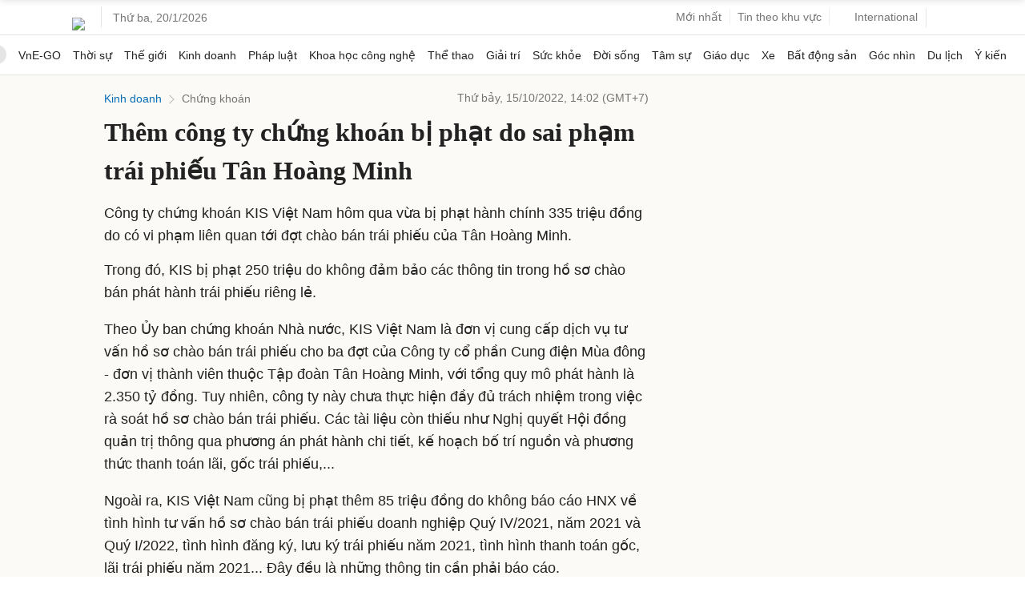

--- FILE ---
content_type: text/html; charset=utf-8
request_url: https://www.google.com/recaptcha/api2/aframe
body_size: 147
content:
<!DOCTYPE HTML><html><head><meta http-equiv="content-type" content="text/html; charset=UTF-8"></head><body><script nonce="rfXuLFXPPB1QefJoTSuZ4g">/** Anti-fraud and anti-abuse applications only. See google.com/recaptcha */ try{var clients={'sodar':'https://pagead2.googlesyndication.com/pagead/sodar?'};window.addEventListener("message",function(a){try{if(a.source===window.parent){var b=JSON.parse(a.data);var c=clients[b['id']];if(c){var d=document.createElement('img');d.src=c+b['params']+'&rc='+(localStorage.getItem("rc::a")?sessionStorage.getItem("rc::b"):"");window.document.body.appendChild(d);sessionStorage.setItem("rc::e",parseInt(sessionStorage.getItem("rc::e")||0)+1);localStorage.setItem("rc::h",'1768884781208');}}}catch(b){}});window.parent.postMessage("_grecaptcha_ready", "*");}catch(b){}</script></body></html>

--- FILE ---
content_type: application/javascript; charset=utf-8
request_url: https://scdn.eclick.vn/zone/1003159/ov_pc_detail_1003180.js
body_size: -12
content:
var smartAds = window.smartAds || {config: {}}; smartAds.config={"In_stream_1":12687,"In_stream_2":12705,"In_stream_3":16431,"Bottom_sponsor":18634,"Large_sponsor":19325};

--- FILE ---
content_type: application/javascript; charset=utf-8
request_url: https://fundingchoicesmessages.google.com/f/AGSKWxWKM73ltsNejnSHDWg16uS3upU_pAnjzNdiMNBloJURNH77YRdfS2ZeBjYWtvEmqioIUK-fbAdRxLdGAXZQL1xe1JWj0GisazQKTuiKvbGjfA3ARPHxUBoSKHciI3FBLD2lLoiBIwy-B5wrNqXPqMISp6vuvVB6hUn1w9UflyWycaUr6gM0RRu0cEJA/_/neoads./home_adv._skyscraper160x600./adsniptrack./liveads.
body_size: -1293
content:
window['cb591052-41f0-45af-8d08-ef20e869e933'] = true;